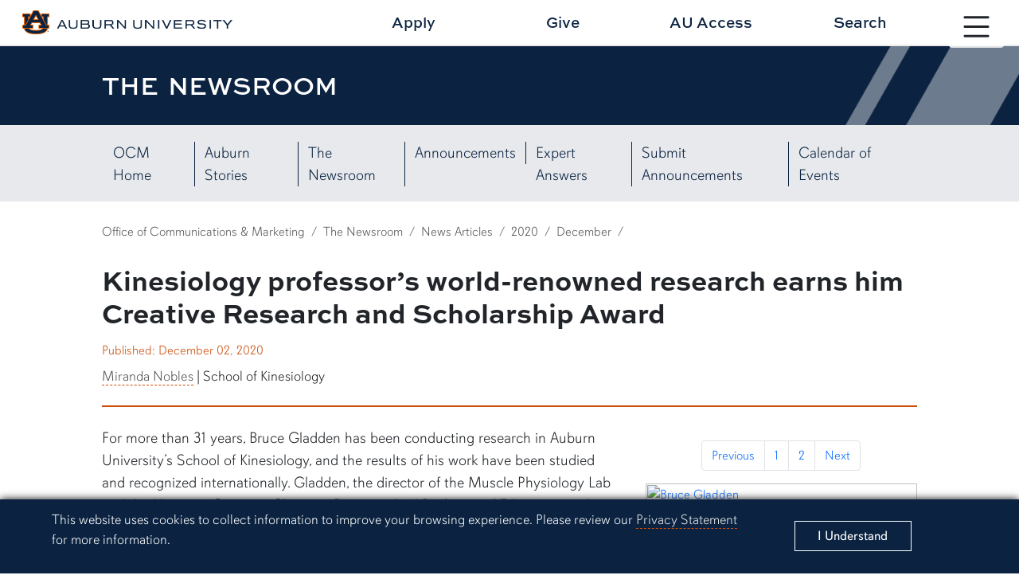

--- FILE ---
content_type: text/html; charset=UTF-8
request_url: https://ocm.auburn.edu/newsroom/news_articles/2020/12/020810-facultyawards-gladden.php
body_size: 38885
content:
<html>

		


		
    







		<!doctype html>
<html lang="en">
	<head>
	
<title>Kinesiology professor’s world-renowned research earns him Creative Research and Scholarship Award</title>
<meta charset="utf-8">
<meta name="viewport" content="width=device-width, initial-scale=1.0">
<meta http-equiv="X-UA-Compatible" content="IE=edge">
<meta name="keywords" content="Auburn University, Auburn, Alabama, War Eagle"/>
<meta name="description" content="For more than 31 years, Bruce Gladden has been conducting research in Auburn University's School of Kinesiology, and the results of his work have been studied and recognized internationally. Gladden, the director of the Muscle Physiology Lab and the Humana-Germany-Sherman Distinguished Professor of Education, is the recipient of the Creative Research and Scholarship Award. The award recognizes faculty members who have distinguished themselves through research, scholarly works and creative contributions." />
<meta property="og:url" content="https://ocm.auburn.edu/newsroom/news_articles/2020/12/020810-facultyawards-gladden.php" />
<meta property="og:title" content="Kinesiology professor’s world-renowned research earns him Creative Research and Scholarship Award" />
<meta property="og:site_name" content="Office of Communications and Marketing" />
<meta property="og:description" content="For more than 31 years, Bruce Gladden has been conducting research in Auburn University's School of Kinesiology, and the results of his work have been studied and recognized internationally. Gladden, the director of the Muscle Physiology Lab and the Humana-Germany-Sherman Distinguished Professor of Education, is the recipient of the Creative Research and Scholarship Award. The award recognizes faculty members who have distinguished themselves through research, scholarly works and creative contributions."/>
<meta property="og:image" content="http://ocm.auburn.edu/newsroom/news_articles/2020/12/images/20201202-facultyawards-gladden.jpg" />	

<meta name="twitter:card" content="For more than 31 years, Bruce Gladden has been conducting research in Auburn University's School of Kinesiology, and the results of his work have been studied and recognized internationally. Gladden, the director of the Muscle Physiology Lab and the Humana-Germany-Sherman Distinguished Professor of Education, is the recipient of the Creative Research and Scholarship Award. The award recognizes faculty members who have distinguished themselves through research, scholarly works and creative contributions.">
<meta name="twitter:title" content="Kinesiology professor’s world-renowned research earns him Creative Research and Scholarship Award">
<meta name="twitter:description" content="For more than 31 years, Bruce Gladden has been conducting research in Auburn University's School of Kinesiology, and the results of his work have been studied and recognized internationally. Gladden, the director of the Muscle Physiology Lab and the Humana-Germany-Sherman Distinguished Professor of Education, is the recipient of the Creative Research and Scholarship Award. The award recognizes faculty members who have distinguished themselves through research, scholarly works and creative contributions.">
<meta name="twitter:image" content="http://ocm.auburn.edu/newsroom/news_articles/2020/12/images/20201202-facultyawards-gladden.jpg">

<!-- Google tag (gtag.js) -->
<script async src="https://www.googletagmanager.com/gtag/js?id=G-S96V7Q8DMB"></script>
<script>
  window.dataLayer = window.dataLayer || [];
  function gtag(){dataLayer.push(arguments);}
  gtag('js', new Date());

  gtag('config', 'G-S96V7Q8DMB', {'anonymize_ip': true});
  gtag('config', 'G-YVHEQYM0Y2', {'anonymize_ip': true});	
</script>	
	
<!-- CSS -->
<link href="//auburn.edu/template/2022/_assets/css/bootstrap.min.css" rel="stylesheet">
<link href="//auburn.edu/template/2022/_assets/css/global.css" rel="stylesheet">
		
<link href="https://ocm.auburn.edu/template/2022/_assets/css/2023.css" rel="stylesheet">
	
	
<!-- Icon -->	

		
  <link rel="shortcut icon" href="//auburn.edu/template/2022/_assets/images/favicons/favicon.ico" type="image/x-icon" />
  <link rel="apple-touch-icon" href="//auburn.edu/template/2022/_assets/images/favicons/apple-touch-icon.png" />
  <link rel="apple-touch-icon" sizes="57x57" href="//auburn.edu/template/2022/_assets/images/favicons/apple-touch-icon-57x57.png" />
  <link rel="apple-touch-icon" sizes="72x72" href="//auburn.edu/template/2022/_assets/images/favicons/apple-touch-icon-72x72.png" />
  <link rel="apple-touch-icon" sizes="76x76" href="//auburn.edu/template/2022/_assets/images/favicons/apple-touch-icon-76x76.png" />
  <link rel="apple-touch-icon" sizes="114x114" href="//auburn.edu/template/2022/_assets/images/favicons/apple-touch-icon-114x114.png" />
  <link rel="apple-touch-icon" sizes="120x120" href="//auburn.edu/template/2022/_assets/images/favicons/apple-touch-icon-120x120.png" />
  <link rel="apple-touch-icon" sizes="144x144" href="//auburn.edu/template/2022/_assets/images/favicons/apple-touch-icon-144x144.png" />
  <link rel="apple-touch-icon" sizes="152x152" href="//auburn.edu/template/2022/_assets/images/favicons/apple-touch-icon-152x152.png" />
  <link rel="apple-touch-icon" sizes="180x180" href="//auburn.edu/template/2022/_assets/images/favicons/apple-touch-icon-180x180.png" />		
<script>
	var videoIds = [];
	function addVideoId(videoId) {videoIds.push(videoId);}
</script>
		

		
		
<script src="https://ajax.googleapis.com/ajax/libs/jquery/3.2.1/jquery.min.js"></script>
<script src="https://www.google.com/recaptcha/api.js" async defer></script>		
<script type="text/javascript" src="//script.crazyegg.com/pages/scripts/0119/6328.js" async="async"></script>
	
	
</head>
	
<body>
	
	
	<div id="gdpr">
		<div class="alert row align-items-center" role="complementary" aria-labelledby="gdprtitle">
			<div class="col gdpr-content">
				<p id="gdprtitle" class="gdpr-title visually-hidden">Cookie Acknowledgement</p>
				<p class="gdpr-info">This website uses cookies to collect information to improve your browsing experience. Please review our 
					<a href="//auburn.edu/privacy">Privacy Statement</a> for more information.
				</p>
			</div>
			
			<div class="col-sm-3 gdpr-button">
				<button aria-label="Close" class="close" data-dismiss="alert" id="cookieAcknowledge" type="button">
					<span aria-hidden="true">I Understand</span>
				</button>
			</div>	
		</div>
	</div>	
	<div id="top" role="navigation" aria-label="Main navigation shortcuts">
		<a href="#" data-bs-toggle="modal" data-bs-target="#au_navigation" class="skipto btn">Skip to Primary Navigation</a>
		<a href="#page_content" class="skipto btn">Skip to main content</a>
	</div>
	
	<div class="site-header" role="banner" aria-label="Site header">
		
		<div class="row align-items-center">
			
			<!-- SITE WORDMARK -->
			<div class="col-9 col-md-3 image header-logo">
				<a href="//auburn.edu/">
				<img src="https://auburn.edu/template/2022/_assets/images/logos/auburn/formal_horiz/fullcolor/auburn_formal_h_fullcolor.png" class="d-print-none" alt="Auburn University Homepage"> 
				<img src="https://auburn.edu/template/2022/_assets/images/logos/auburn/formal_horiz/onecolor_black/auburn_formal_h_onecolor_black.png" alt="Auburn University homepage" class="d-none d-print-block" style="width:500px;">	
				</a>
			</div>
			
			<!-- NAV TOGGLE -->
			<div class="col-3 col-md-1 nav-toggle d-print-none">
								
				<button type="button" id="nav_btn_modal_nav_open" class="btn" style="" data-bs-toggle="modal" data-bs-target="#au_navigation"><span class="visually-hidden">Toggle site navigation</span>
					
						<svg xmlns="http://www.w3.org/2000/svg" width="100%" fill="currentColor" class="bi bi-list" viewBox="0 0 16 16">
							<title>Menu button</title> 
						<path fill-rule="evenodd" d="M2.5 12a.5.5 0 0 1 .5-.5h10a.5.5 0 0 1 0 1H3a.5.5 0 0 1-.5-.5zm0-4a.5.5 0 0 1 .5-.5h10a.5.5 0 0 1 0 1H3a.5.5 0 0 1-.5-.5zm0-4a.5.5 0 0 1 .5-.5h10a.5.5 0 0 1 0 1H3a.5.5 0 0 1-.5-.5z"/></svg>	
					

					<span class="text">
						<span class="d-none d-xxl-block">Menu</span>
					</span>	
				</button>

			</div>
		
			<!-- HEADER LINKS-->
			<div class="row col-12 col-md-7 offset-md-1 links align-items-center d-print-none">
			
			
	<a class="col" href="//auburn.edu/admissions/apply/" onclick="gtag('event', 'Header Click', {'Apply': 'https://ocm.auburn.edu/newsroom/news_articles/2020/12/020810-facultyawards-gladden.php'});">Apply</a>
	<a class="col" href="//give.auburn.edu" onclick="gtag('event', 'Header Click', {'Give': 'https://ocm.auburn.edu/newsroom/news_articles/2020/12/020810-facultyawards-gladden.php'});">Give</a>
	<a class="col" href="//auaccess.auburn.edu/" onclick="gtag('event', 'Header Click', {'AU Access': 'https://ocm.auburn.edu/newsroom/news_articles/2020/12/020810-facultyawards-gladden.php'});">AU Access</a>
	<a id="search_btn1" href="#" class="col" data-bs-toggle="modal" data-bs-target="#au_search">Search</a>
			
			</div>
			
		</div>
		
	</div>

	<!-- Search Modal -->	
	<div class="modal fade au-search d-print-none" id="au_search" data-bs-backdrop="static" data-bs-keyboard="false" tabindex="-1" aria-hidden="true">
		  <div class="modal-dialog modal-fullscreen">
			<div class="modal-content">
			  <div class="modal-header">
				<div class="image col-8 col-sm-4">
					<img src="https://auburn.edu/template/2022/_assets/images/logos/auburn/formal_horiz/white_orange/auburn_formal_h_white_orange.png" alt=""> 
				</div>
				<button type="button" class="nav-close" data-bs-dismiss="modal" aria-label="Close">
					<svg xmlns="http://www.w3.org/2000/svg" width="24" height="24" fill="currentColor" class="bi bi-x-circle-fill" viewBox="0 0 16 16"><title>Close the search modal</title><path d="M16 8A8 8 0 1 1 0 8a8 8 0 0 1 16 0zM5.354 4.646a.5.5 0 1 0-.708.708L7.293 8l-2.647 2.646a.5.5 0 0 0 .708.708L8 8.707l2.646 2.647a.5.5 0 0 0 .708-.708L8.707 8l2.647-2.646a.5.5 0 0 0-.708-.708L8 7.293 5.354 4.646z"/></svg>    
				</button>
			  </div>
			  <div class="modal-body row align-items-center justify-content-center">


					<div class="col-md-5">

						<div class="col-sm-12 row au-search-links" role="navigation" aria-label="Search links">
						
							<div class="col"><a href="https://map.auburn.edu">Campus Map</a></div>
							<div class="col"><a href="https://auburn.edu/main/sitemap.php">A-Z Index</a></div>
							<div class="col"><a href="https://auburn.edu/main/people-finder/">People Finder</a></div>
						
						</div>
						
						<div class="col-sm-12">
						
							<form action="https://search.auburn.edu" class="" method="get" role="search" aria-label="search function">
								<input class="form-control form-control-lg searchfield" type="text" name="q" aria-label="Auburn University Search"  placeholder="Search Auburn.edu" style="width:100%;">

								<!--<input type="hidden" name="cx" value="006456623919840955604:pinevfah6qm">-->
								<input type="hidden" name="cx" value="014216842050443004230:s3uijv-e95u">
								<input type="hidden" name="ie" value="utf-8">
								<input type="submit" class="visually-hidden-focusable" value="Search"/>
							</form>

						</div>	
							
					</div> 


			  </div>     
			</div>
		  </div>
		</div>	
	
	<!-- Navigation Modal -->
	<div class="navigation modal fade d-print-none" id="au_navigation" role="navigation" data-bs-backdrop="static" data-bs-keyboard="false" tabindex="-1" aria-hidden="true" aria-labelledby="sitenav" >
	  <span id="sitenav" class="visually-hidden">Site navigation</span>
	  <div class="modal-dialog modal-fullscreen">
		<div class="modal-content">
		  <div class="modal-header row align-items-center">
			
			<div class="col-9 col-md-4 image logo clearfix">
				<img src="https://auburn.edu/template/2022/_assets/images/logos/auburn/formal_horiz/white_orange/auburn_formal_h_white_orange.png" alt=""> 
			</div>
			
			<div class="col-3 col-md-1 nav-close d-print-none order-sm-last">
								
				<button type="button" id="nav_btn_modal_nav_close" class="btn" style="" data-bs-toggle="modal" data-bs-target="#au_navigation"><span class="visually-hidden">Close site navigation</span>
					
						<svg xmlns="http://www.w3.org/2000/svg" width="24" height="24" fill="currentColor" class="bi bi-x-circle-fill" viewBox="0 0 16 16"><title>Close the navigation modal</title> <path d="M16 8A8 8 0 1 1 0 8a8 8 0 0 1 16 0zM5.354 4.646a.5.5 0 1 0-.708.708L7.293 8l-2.647 2.646a.5.5 0 0 0 .708.708L8 8.707l2.646 2.647a.5.5 0 0 0 .708-.708L8.707 8l2.647-2.646a.5.5 0 0 0-.708-.708L8 7.293 5.354 4.646z"/></svg>	
					
				</button>

			</div>  
			  
			<div class="col-12 col-md-7 links align-items-center d-print-none row">
				<div class="row links audience-links row-cols-3 row-cols-lg-3 row-cols-xl-6">
				<div class="col"><a href="https://auburn.edu/about/">About <span class="d-none d-xxl-inline" style="padding-left:4%;">Auburn</span></a></div>
				<div class="col"><a href="https://auburn.edu/administration/">Administration</a></div>
				<div class="col"><a href="https://auburn.edu/students">Students</a></div>
				<div class="col"><a href="https://auburn.edu/parents">Parents</a></div>
				<div class="col"><a href="https://www.alumni.auburn.edu/">Alumni</a></div>
				<div class="col"><a href="https://auburn.edu/employees">Employees</a></div>
			</div>  
			</div>  
			  
		  </div>
		  <div class="modal-body row">

			

			<div class="row links nav-links">
				<div class="nav-level-1 row">	
					<div class="col-sm-6 col-lg-3 column">
						<div class="col-title"><a id="titlelink1" href="#">Academics</a></div>
						<ul class="nav-level-2 navlinks1">
							<li><a href="https://auburn.edu/academic/provost">Office of the Provost</a></li>
							<li><a href="https://auburn.edu/academic/">Colleges</a></li>
							<li><a href="https://bulletin.auburn.edu/undergraduate/majors/">Majors</a></li>
							<li><a href="https://bulletin.auburn.edu/Policies/Academic/thecorecurriculum/">Core Curriculum</a></li>
							<li><a href="https://lib.auburn.edu/">Libraries</a></li>
							<li><a href="https://auburn.edu/about/academic-calendar/">Academic Calendar</a></li>
							<li><a href="https://ssbprod.auburn.edu/pls/PROD/bwckschd.p_disp_dyn_sched">Course Schedule</a></li>
							<li><a href="https://auburn.edu/administration/registrar/calendars.html">Advisement Schedule</a></li>
							<li><a href="https://auburn.edu/administration/registrar/calendars.html#finalExam">Final Exam Schedule</a></li>
							<li class="deptlink" >
								<a href="https://auburn.edu/academic/">Visit Academics</a>	
							</li>

						</ul>	
					</div>
					<div class="col-sm-6 col-lg-3 column">
						<div class="col-title"><a id="titlelink2" href="#">Admissions</a></div>
						<ul class="nav-level-2 navlinks2">
							<li><a href="https://auburn.edu/apply">Apply Now</a></li>
							<li><a href="https://auburn.edu/admissions/attention-applicants.html">Check Application Status</a></li>
							<li><a href="https://auburn.edu/admissions">Undergraduate Admissions</a></li>
							<li><a href="https://graduate.auburn.edu/">Graduate Admissions</a></li>
							<li><a href="https://pharmacy.auburn.edu/apply/">Pharmacy Admissions</a></li>
							<li><a href="https://www.vetmed.auburn.edu/prospective-students">Veterinary Medicine Admissions</a></li>
							<li><a href="https://auburn.edu/online/">Distance Ed</a></li>
							<li><a href="https://auburn.edu/admissions/acceptedstudents.html">Accepted Students</a></li>
							<li><a href="https://apply.auburn.edu/register/inquiryform">Request Information</a></li>
							<li class="deptlink" >
								<a href="https://auburn.edu/admissions/">Visit Admissions</a>	
							</li>
						</ul>
					</div>	
					<div class="col-sm-6 col-lg-3 column">
						<div class="col-title"><a id="titlelink3" href="#">Outreach</a></div>
						<ul class="nav-level-2 navlinks3">
							
							<li><a href="https://auburn.edu/outreach/ops/">Public Service & Community Partnerships</a></li>
							<li><a href="https://auburn.edu/outreach/opce/">Professional & Continuing Education</a></li>
							<li><a href="https://auburn.edu/outreach/opce/auburnyouthprograms/index.htm">Youth Programs</a></li>
							<li><a href="https://auburn.edu/outreach/gedi/">Government & Economic Development</a></li>
							<li><a href="https://auburn.edu/outreach/olliatauburn/">Osher Lifelong Learning Institute</a></li>
							<li><a href="https://auburn.edu/outreach/facultyengagement/">Faculty Engagement</a></li>
							<li><a href="https://auburn.edu/outreach/global/">Outreach Global</a></li>
							<li><a href="https://auburn.edu/outreach/ceoe/">K-12 Outreach</a></li>
							<li><a href="https://www.aces.edu/">Extension</a></li>
							<li class="deptlink">
								<a href="https://outreach.auburn.edu">Visit Outreach</a>	
							</li>
						</ul>					
					</div>
					<div class="col-sm-6 col-lg-3 column">
						<div class="col-title"><a id="titlelink4" href="#">Research</a></div>
						<ul class="nav-level-2 navlinks4">
							
							
							<li><a href="//research.auburn.edu/research-administration/">Research Administration</a></li>
							<li><a href="//research.auburn.edu/economic-development/">Work with Auburn Research</a></li>
							<li><a href="//scholars.proquest.com/gallery/auburn">Find Auburn Expertise</a></li>
							<li><a href="//research.auburn.edu/resources/centers-institutes.php">Centers & Institutes</a></li>
							<li><a href="//research.auburn.edu/research-administration/graduatestudents.php">Graduate Research</a></li>
							<li><a href="//our.auburn.edu/">Undergraduate Research</a></li>
							<li><a href="//ocm.auburn.edu/research-magazine">Auburn Research Magazine</a></li>
							<li><a href="//research.auburn.edu/researchsymposia/">Research Symposia</a></li>
							<li class="deptlink" >
								<a href="//research.auburn.edu/">Visit Research</a>	
							</li>
						</ul>
					</div>				
				</div>
			</div>

<script>
	$(document).ready(function(){
		$(".nav-level-2 li a").attr("tabindex", -1);
		
		$(".col-title").click(function(){
			$(this).parent().addClass("active");
		});
		
		$("#titlelink1").click(function(){
			$(".navlinks1 li a").attr("tabindex", 0);
		});
		$("#titlelink2").click(function(){
			$(".navlinks2 li a").attr("tabindex", 0);
		});
		$("#titlelink3").click(function(){
			$(".navlinks3 li a").attr("tabindex", 0);
		});
		$("#titlelink4").click(function(){
			$(".navlinks4 li a").attr("tabindex", 0);
		});
	
	});

</script>			  
		  </div>
		</div>
	  </div>
	</div>	
	
	



		
		                        
<div aria-labelledby="page_title" class="title-container lvl4 row align-items-center" id="title_container" role="banner">
	<div class="content col row align-items-center">
		<div class="col">
			<div class="title" id="page_title">The Newsroom</div>
		</div>
		<div class="angle-right"></div>
	</div>
</div>
<nav id="secondary_nav_horiz" aria-label="Page and section navigation" class="sec-nav-horiz navbar navbar-expand-xl navbar-light d-print-none" name="Section navigation">
  <div class="container-fluid">

	<div class="navbar-brand">
		<span class="d-block d-xl-none">Menu</span>
	</div>  


	<button class="navbar-toggler" type="button" data-bs-toggle="collapse" data-bs-target="#navbarSupportedContent" aria-controls="navbarSupportedContent" aria-expanded="false" aria-label="Navbar Icon">
	  <span class="navbar-toggler-icon"><span class="visually-hidden">Navbar Icon</span></span>
	</button>

	<div class="collapse navbar-collapse" id="navbarSupportedContent" aria-label="navigation options">
	  <ul class="navbar-nav justify-content-start flex-grow-1 pe-3">
		<li class="nav-item">
			<a class="nav-link" href="https://ocm.auburn.edu/">OCM Home</a>
		</li>
		<li class="nav-item">
			<a class="nav-link" href="https://ocm.auburn.edu/stories/">Auburn Stories</a>
		</li>
		<li class="nav-item">
			<a class="nav-link" href="https://ocm.auburn.edu/newsroom/">The Newsroom</a>
		</li>  
		<li class="nav-item">
			<a class="nav-link" href="https://ocm.auburn.edu/insider/" aria-label="List of Campus Announcements">Announcements</a>
		</li>
		<li class="nav-item">
			<a class="nav-link" href="https://ocm.auburn.edu/experts/" aria-label="View Expert Answers">Expert Answers</a>
		</li>
		<li class="nav-item">
			<a class="nav-link" href="https://wire.auburn.edu/submit" aria-label="Submit News Here">Submit Announcements</a>
		</li>
		<li class="nav-item">
			<a class="nav-link" href="http://calendar.auburn.edu/" aria-label="View our Calendar of Events">Calendar of Events</a>
		</li>
	  </ul>
	</div>
  </div>
</nav>
<div class="page-content newsroom-article" id="page_content" role="main">


                <div class="content_row breadcrumbs">
    	<nav aria-label="breadcrumb" id="breadcrumbs">
			  <ol class="breadcrumb">
                                                <li class="breadcrumb-item"><a href="http://ocm.auburn.edu">Office of Communications &amp; Marketing</a></li>
                                                                        <li class="breadcrumb-item"><a href="http://ocm.auburn.edu/newsroom">The Newsroom</a></li>
                                                                    <li class="breadcrumb-item"><a href="http://ocm.auburn.edu/newsroom/news_articles">News Articles</a></li>
                                                                    <li class="breadcrumb-item"><a href="http://ocm.auburn.edu/newsroom/news_articles/2020">2020</a></li>
                                                    <li class="breadcrumb-item"><a href="http://ocm.auburn.edu/newsroom/news_articles/2020/12">December</a></li>
                                    <li class="breadcrumb-item active"></li>
    </ol>
</nav>
</div>        
	<div class="content_row row header justify-content-between">

        
        <h1 class="headline">Kinesiology professor’s world-renowned research earns him Creative Research and Scholarship Award</h1>
        
                
        <div class="row align-items-center">
            
            <div class="col-sm-12 col-md-5 col-lg-6 col-xl-8 dates-byline">
                <div class="dates"><span class="published">Published: December 02, 2020</span></div>
            
                <div class="byline">
                        
    

<div>
	    	    
	    	    
	        
            	
            	            
                			    			    <a href="mailto:matthml@auburn.edu">Miranda Nobles</a>
    			     | School of Kinesiology    		    	    </div>
                </div>
            </div>
        
            <div class="col-sm-12 col-md-7 col-lg-6 col-xl-4 social">
                <!-- Go to www.addthis.com/dashboard to customize your tools --> 
                    <script src="//s7.addthis.com/js/300/addthis_widget.js#pubid=ra-4dfa716009b02021" type="text/javascript">
                    </script> 
                <!-- Go to www.addthis.com/dashboard to customize your tools --> <div class="addthis_inline_share_toolbox_p86w"></div>
            </div>
            
                        <div class="col-sm-4 d-lg-none icon-links row justify-content-center justify-content-sm-start" style="">
                				<div class="col-3">
					<a href="#photos"><span class="visually-hidden">Jump to Photos</span>
					<i class="bi bi-camera-fill"><span class="visually-hidden">camera icon</span></i>
					</a>
				</div>
											</div>
			        
        </div>
        
            
        
    </div>

    <div class="content_row row content">
	
		<h2 class="sr-only">Article body</h2>
		
				
		<div class="body col">
	        <p>For more than 31 years, Bruce Gladden has been conducting research in Auburn University&#8217;s School of Kinesiology, and the results of his work have been studied and recognized internationally. Gladden, the director of the Muscle Physiology Lab and the Humana-Germany-Sherman Distinguished Professor of Education, is the recipient of the Creative Research and Scholarship Award. The award recognizes faculty members who have distinguished themselves through research, scholarly works and creative contributions.</p>
<p>&#8220;I feel incredibly honored to receive this award. I am particularly humbled by knowing who has won this award before me and who was on the selection committee,&#8221; Gladden said. &#8220;Beyond those groups, I am so privileged to have received support for my nomination from wonderful, distinguished colleagues. I have also had the good fortune to have served under two outstanding unit leaders, Drs. Mary Rudisill and Dennis Wilson. They have made it easy to do my job. My research has always been fun for me, but it is even more rewarding and encouraging when the university provides these types of recognition.&#8221;</p>
<p>Gladden&#8217;s career has focused on exercise energetics, lactate metabolism and the role of oxygen in metabolic processes in skeletal muscle during exercise. Of his 111 authored publications, one in particular &#8211; his single-authored &#8220;Lactate Metabolism: A New Paradigm for the Third Millennium&#8221; published in Journal of Physiology in 2004 &#8211; is one of the most cited papers in the field. With a paper that is considered the authoritative source on lactate and exercise, Gladden and his research have had a global scientific impact. His publications have yielded nearly 6,700 citations in total. He has also authored reference chapters in the American Physiological Society&#8217;s Handbook of Physiology and its resource journal, Comprehensive Physiology; additionally, he has received multiple regional, national and international awards for his research and professional activities.</p>
<p>Peers describe his work as directly relevant to understanding basic metabolism which could have implications for dysfunction and morbidity/mortality in major diseases such as heart failure, cancers and diabetes. He has collaborated with researchers around the world &#8211; including in the United States, Canada, Italy and Denmark.</p>
<p>&#8220;It is always inspiring to work with these incredibly intelligent and talented individuals,&#8221; he said. &#8220;As icing on the cake, they have also become lifelong friends.&#8221;</p>
<p>At Auburn, Gladden has obtained grant money and mentored students to success. He received the first and only two National Institutes of Health Research Project Grants in the College of Education.</p>
<p>&#8220;For more than 31 years, Dr. Gladden has been the prominent face of the School of Kinesiology; his name is quickly recognized for his scholarly and professional accomplishments in many locations around the globe,&#8221; said School of Kinesiology Director Mary Rudisill. &#8220;He is widely respected on the international stage as one of the leading experts in exercise energetics.&#8221;</p>
<p>Gladden&#8217;s interest in his field began when he was a college student. He played high school basketball and then was a walk-on player for the freshman basketball team at the University of Tennessee. After he was no longer on the team, he continued playing sports, working out and exercising.</p>
<p>&#8220;As a zoology major and chemistry minor, I took an exercise physiology class in the last term of my undergraduate studies, and I was hooked,&#8221; he said. &#8220;I was thrilled to have found an intersection between my interest in sports/physical activity and my interest in science.&#8221;</p>
<p>Now, he is the one helping college students find their passion in the same field. He has mentored 17 doctoral students to successful careers in industry and academia.</p>
<p>&#8220;The wonderful contributions of my doctoral students over the years and my work with them have been the most enjoyable and rewarding aspects of my career,&#8221; Gladden said.</p>
<p>Gladden credits his success to the support of his family, which includes his wife of 47 years, Cheryl, and two sons, two daughters-in-law and four grandchildren.</p>
	    </div>
	
                
        <h3 class="visually-hidden">Related Media</h3>
        
    	<div class="right-rail col-lg-4">
	
	        <div class="media">
	
    	                        
                

                        
                <div class="media-item photos" id="photos">
                    					<nav aria-label="Photos navigation">
					  <ul class="pagination justify-content-center">
						<li class="page-item">
						  <a class="page-link" data-bs-slide="prev" data-bs-target="#photoCarousel" href="#">Previous</a>
						</li>
												<li class="d-none d-sm-block page-item"><a aria-label="Slide 1" class="page-link" data-bs-slide-to="0" data-bs-target="#photoCarousel" href="#">1</a></li>
												<li class="d-none d-sm-block page-item"><a aria-label="Slide 2" class="page-link" data-bs-slide-to="1" data-bs-target="#photoCarousel" href="#">2</a></li>
												<li class="page-item">
						  <a class="page-link" data-bs-slide="next" data-bs-target="#photoCarousel" href="#">Next</a>
						</li>
					  </ul>
					</nav>
										
					<div class="carousel slide" data-bs-ride="carousel" id="photoCarousel">
					    <div class="carousel-inner">
						
    						                                                            						
    						                            <div class="carousel-item active">
                                                            <div class="image">
                                                                        <a href="https://flic.kr/p/2kcHP8W" target="_blank"><span class="sr-only">Link to Image 1</span><img alt="Bruce Gladden " src="https://live.staticflickr.com/65535/50672110752_84b401c5ff_z.jpg"/></a>
                	                                                </div>
                                                                <div class="cutline">
                                    <p>Bruce Gladden is the Humana-Germany-Sherman Distinguished Professor of Education in the School of Kinesiology. He has authored 111 publications on exercise energetics and lactate metabolism. </p>
                                </div>
                                                            </div>
    
                                                                                        						
    						                            <div class="carousel-item">
                                                            <div class="image">
                                                                        <a href="https://flic.kr/p/2kcHnKf" target="_blank"><span class="sr-only">Link to Image 2</span><img alt="Bruce Gladden receives an award on stage" src="https://live.staticflickr.com/65535/50672025336_942a0b7560_z.jpg"/></a>
                	                                                </div>
                                                                <div class="cutline">
                                    <p>School of Kinesiology Professor Bruce Gladden received Auburn’s Creative Research and Scholarship Award in the category that recognizes work in sciences, medical sciences, engineering and agriculture.</p>
                                </div>
                                                            </div>
    
                            


                        </div>
                    </div>
                </div>
                
                            
                        
            	        
	        </div>
	        
	    </div>
	    	    
	
<div class="media-contact alert alert-secondary" role="complementary" aria-labelledby="hdr1">
	<p id="hdr1" style="margin-bottom:0;">
	Media interested in this story can contact Communications Director Preston Sparks at (334) 844-9999 or <a href="mailto:preston.sparks@auburn.edu">preston.sparks@auburn.edu</a>.
		</p>
</div>    
	    
	</div>

   


	


<div class="content_row bplate">
    <div class="content_container">
<p>
                    Founded in 1915, the Auburn University College of Education enrolls 2,800 undergraduate and graduate students. Four academic units offer 60 degree options in teaching, special education, educational leadership, kinesiology, counseling, adult education, educational technology and educational psychology. The College is committed to diversity and inclusion and maintains a focus on outstanding teaching, consequential research and solution-oriented outreach in order to fulfill its mission of making a better world for all, including those most in need.                                                </p>
</div></div>


</div>
		
		
	<div class="site-footer d-print-none" id="footer" role="contentinfo">
		
		<div role="navigation" class="social" aria-label="Social Links">
			
			<div class="icons row align-items-center">

				<div class="item facebook col col-xl">
					<a href="https://www.facebook.com/auburnu" target="_blank">
						<span class="visually-hidden">Link to Auburn University Facebook page</span>
						<div class="bi bi-facebook"></div>
					</a>
				</div>
				<div class="item twitter col col-xl">
					<a href="https://x.com/auburnu"  target="_blank">
						<span class="visually-hidden">Link to Auburn University Twitter account</span>
						<svg xmlns="http://www.w3.org/2000/svg" width="24" height="24" fill="currentColor" class="bi bi-twitter-x" viewBox="0 0 16 16">
						  <path d="M12.6.75h2.454l-5.36 6.142L16 15.25h-4.937l-3.867-5.07-4.425 5.07H.316l5.733-6.57L0 .75h5.063l3.495 4.633L12.601.75Zm-.86 13.028h1.36L4.323 2.145H2.865l8.875 11.633Z"/>
						</svg>
					</a>	
				</div>
				<div class="item instagram col col-xl">
					<a href="https://instagram.com/auburnu"  target="_blank">
						<span class="visually-hidden">Link to Auburn University Instagram account</span>
						<div class="bi bi-instagram"></div>
					</a>	
				</div>
				<div class="item linkedin col col-xl">
					<a href="https://www.linkedin.com/school/auburn-university/" target="_blank">
						<span class="visually-hidden">Link to Auburn University LinkedIn page</span>
						<div class="bi bi-linkedin"></div>
					</a>	
				</div>
				
			</div>
			
		</div>		
		<div class="row content clearfix align-items-start">
			
			<div class="column column-01 col-sm-6 col-xxl-3 row">
								
				<div class="logo image">	

					<a href="//auburn.edu" title="link to university homepage">
					
					<img src="https://auburn.edu/template/2022/_assets/images/logos/auburn/informal_horiz/white_orange/auburn_informal_h_white_orange.png" alt="Auburn University" class="d-xxl-none horiz">

					<img src="https://auburn.edu/template/2022/_assets/images/logos/auburn/informal_vert/white_orange/auburn_informal_v_white_orange.png" alt="Auburn University" class="d-none d-xxl-block vert">
					
					</a>	
						
				</div>
				
				<!--/export/vol2/httpd/htdocs/template/2022/_includes/footer-element-logo.php-->			</div>
			
			<div class="column column-02 row col-sm-6 col-xxl-3">
			
				
				<div class="column-title">Contact Us</div>
				<ul>
					<li>
						<div class="col-12 map">
							<span class="bi bi-pin-map"></span>
							<a href="https://www.google.com/maps/place/Samford+Hall,+182+S+College+St,+Auburn+University,+AL+36849/@32.6047401,-85.4849814,17z/data=!3m1!4b1!4m5!3m4!1s0x888cf31cea067167:0xbe475215b40ce95f!8m2!3d32.6047401!4d-85.4827927">
							Auburn, Alabama 36849
							</a>
						</div>
					</li>
					<li>
						<div class="col-12 phone">
							<span class="bi bi-telephone"></span>
							<a href="tel:3348444000">(334) 844-4000</a>
						</div>
					</li>
					<li>
						<div class="col-12 feedback">
							<span class="bi bi-envelope"></span>
							<a href="https://auburn.edu/websitefeedback/">Website Feedback</a>
						</div>
					</li>
				</ul>
						</div>
				
			<div class="column column-03 row col-sm-6 col-xxl-3">
			
				
				<div class="column-title">Campus Links</div>	
					<ul>
						<li><a class="py-1" href="https://www.aum.edu/" target="_blank">Auburn University at Montgomery</a></li>
						<li><a class="py-1" href="https://www.aces.edu/" target="_blank">Alabama Cooperative Extension System</a></li>
						<li><a class="py-1" href="https://aaes.auburn.edu/" target="_blank">Alabama Agricultural Experiment Station</a></li>
						<li><a class="py-1" href="//auburn.edu/about/visitorsguide/">Visitors Guide to Campus</a></li>
					</ul>
				

			</div>
				
			<div class="column column-03 row col-sm-6 col-xxl-3">
			
				
				<div class="column-title">Resources</div>	
					<ul>
						<li class="pb-1"><a href="https://auburn.edu/emergency">Campus Safety/Emergency Preparedness</a></li>
						<li class="pb-1"><a href="https://auburn.edu/online/">Distance and Continuing Education</a></li>
						<li class="pb-1"><a href="https://auburn.edu/oit">Office of Information Technology</a></li>
						<!--<li><a href="https://auburn.edu/inclusion">Diversity, Equity & Inclusion</a></li>-->
						
						
					</ul>
				

						</div>
				
		</div>

		<div class="subrow" role="navigation" aria-label="Subcontent">
			
						
						
			<div class="column row">
				<div class="col-sm-2"><a href="https://auburn.edu/hr">Employment</a></div>
				<div class="col-sm-2"><a href="https://auburn.edu/titleix">Equal Opportunity Compliance</a></div>
				<div class="col-sm-2"><a href="https://auburn.edu/accessibility">Accessibility</a></div>
				<div class="col-sm-2"><a href="https://auburn.edu/privacy">Privacy Statement</a></div>
				<div class="col-sm-2"><a href="https://auburn.edu/main/sitemap.php">A-Z Index</a></div>
				<div class="col-sm-2"><a href="https://auburn.edu/copyright">Copyright © <script>date = new Date(); document.write(date.getFullYear());</script></a></div>
			</div>		</div>
				
		<div class="to-top">
			<a href="#top" class="btn btn-light">
				<div class="bi bi-arrow-up"></div><span class="visually-hidden">Back to Top</span></a>
		</div>
		
	</div>	
	
<script src="//auburn.edu/template/2022/_assets/js/gdpr-cookies.js"></script>
<script src="//auburn.edu/template/2022/_assets/js/totop-scrollcheck.js"></script>

<script src="https://auburn.edu/template/2022/_assets/js/youtube-videos-initialize.js"></script>
<script src="https://www.youtube.com/iframe_api"></script>

<!-- Bootstrap Bundle -->
<script src="//auburn.edu/template/2022/_assets/js/bootstrap.bundle.min.js"></script>
	
	
  </body>


</html>

	
</html>